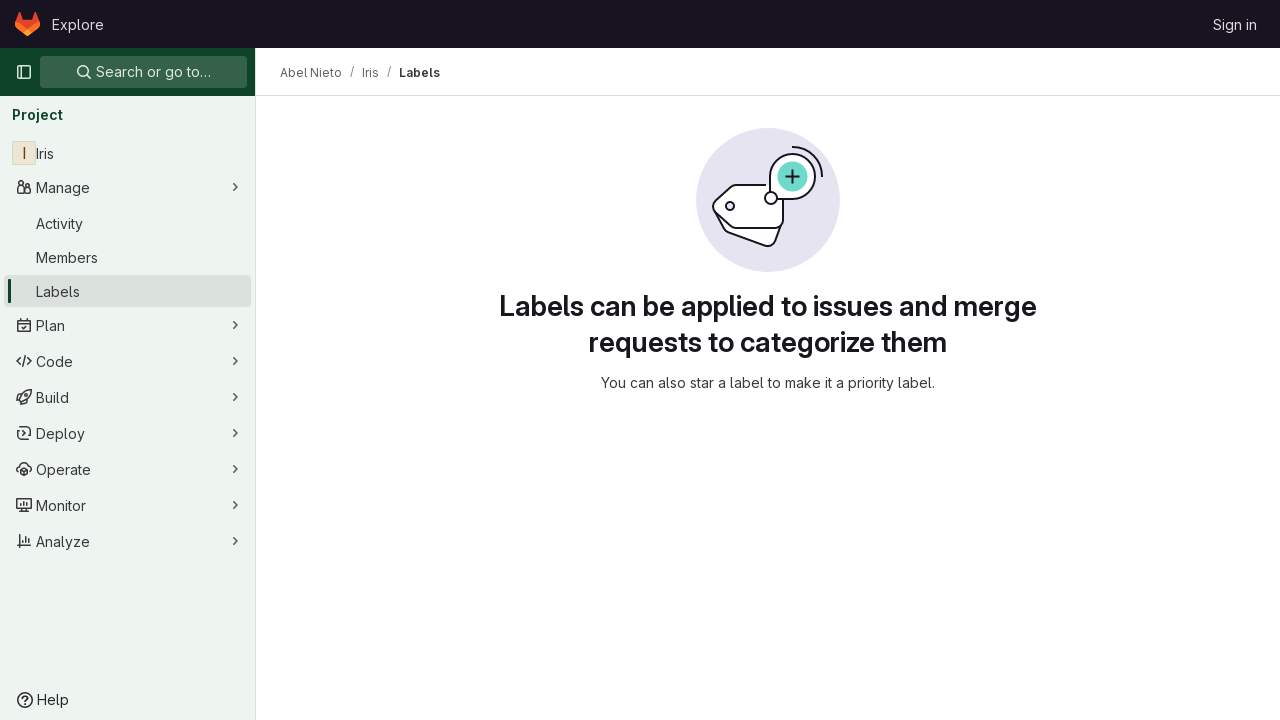

--- FILE ---
content_type: text/javascript; charset=utf-8
request_url: https://gitlab.rts.mpi-sws.org/assets/webpack/pages.projects.labels.index.397cbd1b.chunk.js
body_size: 113
content:
(this.webpackJsonp=this.webpackJsonp||[]).push([[728],{251:function(p,c,s){s("HVBj"),s("gjpc"),p.exports=s("plhZ")},plhZ:function(p,c,s){"use strict";s.r(c);var t=s("feg8");Object(t.c)()}},[[251,1,0,2,78]]]);
//# sourceMappingURL=pages.projects.labels.index.397cbd1b.chunk.js.map